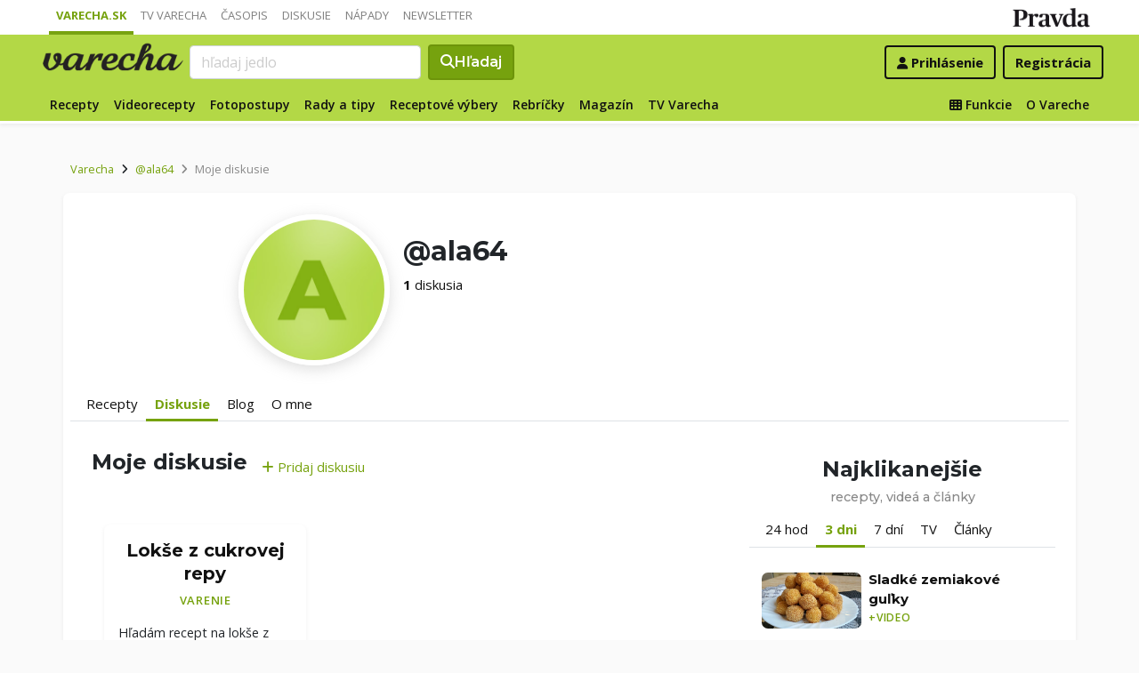

--- FILE ---
content_type: application/javascript; charset=utf-8
request_url: https://fundingchoicesmessages.google.com/f/AGSKWxUKUfF8JWaxO8D4u8SyOrbruTicCuTbP1ZJwsIz2M04LdnD-_MBcGbNNaOFqAis0rH_i1F2A5o7APhCXRcWI7KNaNUicYaVy-s8PjqkxyJiL6myW-IyG415gRIznXm_UZPjVNcijPboPxv2AOOv0EHKvrwC89dECJl609oSje14oEDKtzaWl9xvTvVM/_&advert_/globalad./adjsmp._adtitle./adchoicesicon.
body_size: -1289
content:
window['1eb43406-08a5-4a9a-bd17-4ef14702daa1'] = true;

--- FILE ---
content_type: application/javascript
request_url: https://varecha.pravda.sk/static/js/varecha.js?v=2025_07_23_0643
body_size: 929
content:
$(document).ready(function() {
	$('.comment-add-image-add').click(function() {
	 $('.comment-add-image-add').hide();
	 $('.comment-add-image').show();
	 $('.comment-add').addClass('comment-add-with-image');
	 return false;
	});
	
	$('.btn-green-comment-add').click(function() {
	 $('.comment-add-with-image').hide();
	 $('.comment-add-fallback').show();
	 //return false;
	});	
	
	$('.varecha-follow').click(function() {
            var btn = $(this);
            $.post("/ajxFollow.php", {"followed_user": btn.data('follow'), "action" : "add"}, function() {
                btn.parent().removeClass("following-no").addClass('following-yes');
            });
        });$('.varecha-unfollow').click(function() {
            var btn = $(this);
            $.post("/ajxFollow.php", {"followed_user": btn.data('follow'), "action" : "remove"}, function() {
                btn.parent().removeClass("following-yes").addClass('following-no');
            });
        });
	
	
	// video gif
    if (location.hash === '#gif') {
	$('*[data-videogif][data-videogif!=""]').on('mouseover', function () {
	    if (!$(this).data('videogif-orig')) {
		$(this).data('videogif-orig', $(this).find('img').attr('src'));
	    }
	    $(this).find('img').attr('src', $(this).data('videogif'));
	}).on('mouseout', function () {
	    $(this).find('img').attr('src', $(this).data('videogif-orig'));
	});
    }
});	

function ajax(stranka, kam)
{

    var httpRequest;
    
    if(typeof window.ActiveXObject != 'undefined')
    {
        httpRequest = new ActiveXObject("Microsoft.XMLHTTP");
    }
    else
    {  
        httpRequest = new XMLHttpRequest();
    }
    
    httpRequest.open("GET", stranka, true);
    httpRequest.setRequestHeader('Content-Type','text/xml'); 
    httpRequest.onreadystatechange= function () 
    {
        processRequest(httpRequest, kam) 
    };
    httpRequest.send(null);
}


function processRequest(httpRequest, kam) 
{
    if (httpRequest.readyState == 4)
    {
        if (( httpRequest.status >= 200 && httpRequest.status < 300 ) || httpRequest.status == 304)
        {
            if (typeof kam == 'string') 
            {
                document.getElementById(kam).innerHTML = httpRequest.responseText;
            }
            if (typeof kam == 'function') 
            {
                kam(httpRequest.responseText);
            }
        }
        else
        {
            alert("Chyba pri nacitani stranky " + httpRequest.status +" : "+ httpRequest.statusText);
        }
    } 
    else
    {
        if (typeof kam == 'string' && kam != '') 
        {
            document.getElementById(kam).innerHTML = 'Moment..';
        }
    }
        
}




//Original by :  Ronnie T. Moore, Dynamic Version by: Nannette Thacker
function textCounter(field,cntfield,maxlimit) {
if (field.value.length > maxlimit) // if too long...trim it! 
field.value = field.value.substring(0, maxlimit);
// otherwise, update 'characters left' counter
else
cntfield.value = maxlimit - field.value.length;
} 





function triggerReaction(nick) {
    var $commentForm = $("#commentform").find("textarea");
    $commentForm.val("@" + nick + " \n\r").focus();

    var scrollPosition = $commentForm.offset().top - ($(window).height() - $commentForm.height() - 100);

    $('html, body').animate({
        scrollTop: scrollPosition
    }, 1000);
}

function triggeComment() {
    var $commentForm = $("#commentform").find("textarea");
    $commentForm.focus();

    var scrollPosition = $commentForm.offset().top - ($(window).height() - $commentForm.height() - 200);

    $('html, body').animate({
        scrollTop: scrollPosition
    }, 1000);
}




